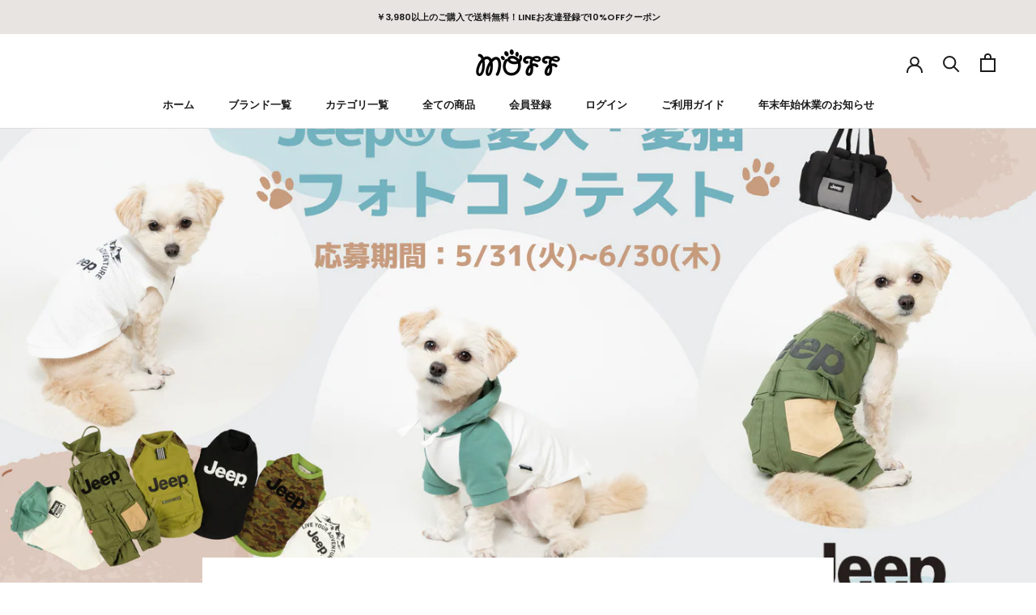

--- FILE ---
content_type: text/javascript
request_url: https://moffmoff.jp/cdn/shop/t/14/assets/custom.js?v=183944157590872491501637556196
body_size: -789
content:
//# sourceMappingURL=/cdn/shop/t/14/assets/custom.js.map?v=183944157590872491501637556196
